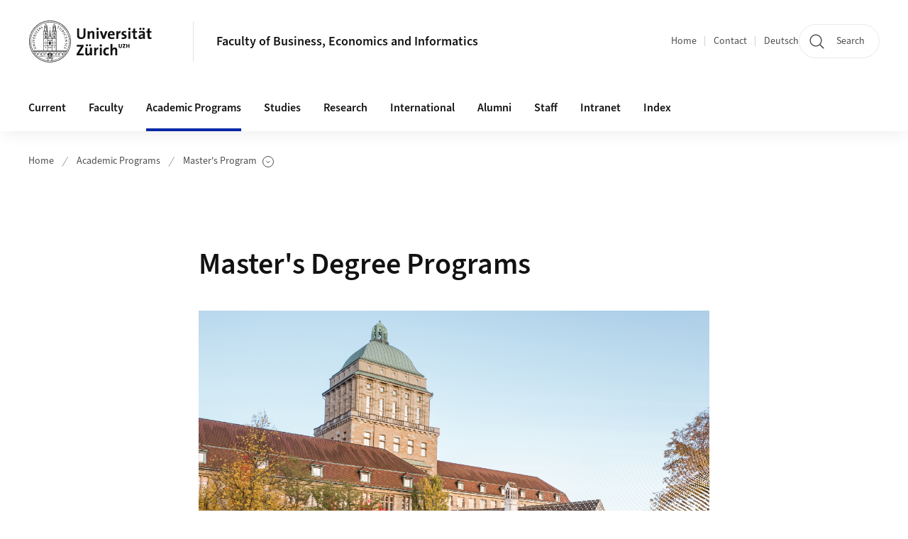

--- FILE ---
content_type: text/html;charset=UTF-8
request_url: https://www.oec.uzh.ch/en/academic-programs/master.html
body_size: 15767
content:


<!DOCTYPE html>
<html lang="en" data-template="st04">
  

    
    
  
 


<head>
    <meta charset="utf-8">
    <meta name="viewport" content="width=device-width, initial-scale=1.0">
    <title>Master&#039;s Degree Programs | Faculty of Business, Economics and Informatics | UZH</title>
    <link rel="stylesheet" href="/.resources/uzh-wcms-frontend/1338/assets/css/main.css">
    <link rel="modulepreload" href="/.resources/uzh-wcms-frontend/1338/assets/js/ui.mjs">
    <link href="https://www.oec.uzh.ch/en/academic-programs/master.html" rel="canonical">
    <link href="https://www.uzh.ch" rel="alternate" hreflang="x-default">
    <link rel="preload" href="/.resources/uzh-wcms-frontend/1338/assets/fonts/WOFF2/SourceSans3-Regular.otf.woff2" as="font" type="font/woff2" crossorigin="anonymous">
    <link rel="preload" href="/.resources/uzh-wcms-frontend/1338/assets/fonts/WOFF2/SourceSans3-Semibold.otf.woff2" as="font" type="font/woff2" crossorigin="anonymous">
   
    <link rel="apple-touch-icon" sizes="180x180" href="/docroot/favicons/apple-touch-icon.png">
    <link rel="icon" type="image/png" sizes="32x32" href="/docroot/favicons/favicon-32x32.png">
    <link rel="icon" type="image/png" sizes="16x16" href="/docroot/favicons/favicon-16x16.png">
    <link rel="manifest" href="/docroot/favicons/site.webmanifest">
    <link rel="shortcut icon" href="/docroot/favicons/favicon.ico">
    <meta name="msapplication-TileColor" content="#ffffff">
    <meta name="msapplication-config" content="/docroot/favicons/browserconfig.xml">
    <meta name="theme-color" content="#ffffff">
  
    <meta property="og:type" content="website">
    <meta property="og:url" content="https://www.oec.uzh.ch/en/academic-programs/master.html">
    <meta property="og:title" content="Master's Degree Programs">
   
      <meta property="og:description" content=""/>
    
    
    <!-- 
    <meta property="twitter:url" content="/pages/layouts/default.html">
    <meta property="twitter:title" content="Default Layout (content area only)">
    <meta property="twitter:description" content="Page description">
    <meta property="twitter:image" content="../../dummy/shareimage_example_1200x630.jpg">
    <meta property="twitter:dnt" content="on">
    -->
    
    
    
 
    
    
    
    
    <style>
.mod-teaser a.facebook, .mod-teaser a.instagram 
{
    width: 21px;
    height: 21px;
    display: inline-block;
    overflow: hidden;
}

.mod-teaser a.facebook
{
    background-image: url(https://www.uzh.ch/dam/jcr:00000000-7c02-9358-ffff-ffffea416301);
background-repeat: no-repeat;
background-size: 100%;
 content: "";
    display: inline-block;
text-decoration:none;
}
.mod-teaser a.instagram
{
    background-image: url(https://www.uzh.ch/dam/jcr:e0c04bf2-6feb-4925-8043-56aa9cf31214);
background-repeat: no-repeat;
background-size: 100%;
    content: "";
    display: inline-block;
text-decoration:none;
margin-left: 6px;
}


</style>

   
      <script type="text/javascript">
  var _paq = _paq || [];
  _paq.push(['setAPIUrl', "https://webstats.uzh.ch/"]);
  _paq.push(['trackPageView']);
  _paq.push(['enableLinkTracking']);
  (function() {
    var u="//webstats.uzh.ch/";
    _paq.push(['setTrackerUrl', u+'piwik.php']);
    _paq.push(['setSiteId', 61]);
    var d=document, g=d.createElement('script'), s=d.getElementsByTagName('script')[0];
    g.type='text/javascript'; g.async=true; g.defer=true; g.src=u+'piwik.js'; s.parentNode.insertBefore(g,s);
  })();
</script> 
  
    <link rel="stylesheet" href="/.resources/uzh-wcms-frontend/webresources/1338/css/main.css">
    <script type="module" src="/.resources/uzh-wcms-frontend/webresources/1338/js/main.js"></script>

    <script src="/docroot/jquery/jquery-3.7.1.min.js"></script>
    <script src="/docroot/jquery/jquery-migrate-3.5.2.min.js"></script>
    
   
     
</head>

  

  <body class="template-st04">
   
    <a id="top"></a>
    <!-- component: SkipLink -->
     <div class="SkipLink__container">
        <!-- component: Link --><a class="Link layout-standalone icon-position-after icon-orientation-down SkipLink js-SkipLink" href="#main-content">Skip navigation<span class="Link--icon">
                <!-- component: Icon --><span class="Icon" data-name="16--link-internal"><svg>
                        <use xlink:href="#16--link-internal"></use>
                    </svg></span><!-- /component: Icon -->
            </span></a><!-- /component: Link -->
     </div>
     <!-- /component: SkipLink -->
 
   







<!-- component: Header -->
<header class="Header js-Header">
    <p class="visuallyhidden" aria-level="1" role="heading">Header</p>
    <div class="Header--top">
        <div class="Header--logo">
               <a class="Logo" href="https://www.uzh.ch/en">
                  <svg width="208" height="92" aria-labelledby="logoTitle">
                      <title id="logoTitle">Logo of the University of Zurich, to homepage</title>
                      <use href="/docroot/logos/uzh_logo_d_pos.svg#uzh_logo"></use>
                  </svg>
               </a>
        </div>
        <div class="Header--mobileButtons">
            <a class="Header--search" href="/en/search.html">
                  <span class="visuallyhidden">Search</span>
                  <!-- component: Icon -->
                  <span class="Icon" data-name="24--search">
                      <svg>
                          <use xlink:href="#24--search">
                          </use>
                      </svg>
                  </span>
                  <!-- /component: Icon -->
            </a>
          
          <button class="Header--burger js-Header--burger" type="button" aria-controls="main-nav" aria-expanded="false">
            <span class="visuallyhidden">Open/Close Navigation</span>
            <span class="Header--burger--open">
                <!-- component: Icon -->
                <span class="Icon" data-name="24--menu">
                    <svg>
                        <use xlink:href="#24--menu">
                        </use>
                    </svg>
                </span>
                <!-- /component: Icon -->
            </span>
            <span class="Header--burger--close">
                <!-- component: Icon -->
                <span class="Icon" data-name="24--close">
                    <svg>
                        <use xlink:href="#24--close">
                        </use>
                    </svg>
                </span>
                <!-- /component: Icon -->
            </span>
          </button>
        </div>
        
      
          <div class="Header--department">
             
              
              <a class="Header--department--link" href="/en.html">Faculty of Business, Economics and Informatics</a> 
          </div>
          
        
    </div>
    <div class="Header--bottom js-Header--bottom">
        <div class="Header--bottom--inner">
<!-- component: MainNav -->
<div class="MainNav js-MainNav" id="main-nav" data-mode="lazy">
    

<div class="MainNav--service js-Header--service">

  

  <!-- component: ServiceNav -->
  <h2 class="visuallyhidden">Quicklinks and available languages</h2>
  <nav class="ServiceNav">
      <ul class="ServiceNav--list">
          <li class="ServiceNav--list--item">
              <a class="ServiceNav--link " href="/en.html">Home</a>
         </li>
         
         
           <li class="ServiceNav--list--item">   
              <a class="ServiceNav--link " href="/en/contact.html">Contact</a>
           </li>
         
            <li class="ServiceNav--list--item">
                <a class="ServiceNav--link" href="/de/academic-programs/master.html">Deutsch</a>
            </li>
     </ul>
  </nav>
  <!-- /component: ServiceNav -->
  
  
 
    <!-- component: SearchTrigger -->
    <a class="SearchTrigger" href="/en/search.html" data-js-search-trigger="">
        <!-- component: Icon -->
        <span class="Icon" data-name="24--search">
            <svg>
                <use xlink:href="#24--search">
                </use>
            </svg>
        </span>
        <!-- /component: Icon -->
        <span class="text">Search</span>
    </a>
    <!-- /component: SearchTrigger -->
</div>       
    <h2 class="visuallyhidden">Main navigation</h2>
    <nav class="MainNav--inner">
        <ul class="MainNav--list js-MainNav--list">
            <!-- Begin: loop through top-level items-->
            
       
             
              <li class="MainNav--list--item js-MainNav--item ">
                  
                  <!-- Button if there are subitems, link if there aren’t-->
                  <button class="MainNav--link js-MainNav--link" type="button" aria-controls="main-nav_overlay_2d2c2c5a-dc96-409c-aeac-e74d231ff3c9" aria-expanded="false"> 
                      Current  
                      <div class="MainNav--icon">
                          <!-- component: Icon -->
                          <span class="Icon" data-name="16--link-arrow-sm-right">
                              <svg>
                                  <use xlink:href="#16--link-arrow-sm-right">
                                  </use>
                              </svg>
                          </span>
                          <!-- /component: Icon -->
                      </div>
                  </button>
                  
                  <div class="MainNav--overlay js-MainNav--overlay" id="main-nav_overlay_uid-0">
                      <div class="MainNav--overlay--scroller">
                          <div class="MainNav--overlay--inner">
                              <!-- Set data-mainnav-index to the level of nesting-->
                              <div class="MainNav--sub js-MainNav--sub" data-mainnav-index="1">
                                  <div class="MainNav--sub--back">
                                      <!-- component: Button -->
                                      <button class="Button js-MainNav--back" type="button">
                                          <span class="Button--inner">Zurück</span>
                                          <span class="Button--icon">
                                              <!-- component: Icon -->
                                              <span class="Icon" data-name="16--link-arrow-sm-right">
                                                  <svg>
                                                      <use xlink:href="#16--link-arrow-sm-right">
                                                      </use>
                                                  </svg>
                                              </span>
                                              <!-- /component: Icon -->
                                          </span>
                                      </button>
                                      <!-- /component: Button -->
                                  </div>
                                  <div class="MainNav--sub--title">
                                      <!-- component: Link -->
                                      <a class="Link layout-standalone size-small" href="/en/current.html">
                                          <span class="visuallyhidden">Current</span>
                                          Current
                                          <span class="Link--icon">
                                              <!-- component: Icon -->
                                              <span class="Icon" data-name="16--link-internal">
                                                  <svg>
                                                      <use xlink:href="#16--link-internal">
                                                      </use>
                                                  </svg>
                                              </span>
                                              <!-- /component: Icon -->
                                          </span>
                                      </a>
                                      <!-- /component: Link -->
                                  </div> 
                                  <ul class="MainNav--sub--list js-MainNav--overflow">
                                  </ul>
                                  <button class="js-MainNav--close FocusOnly">Menü schliessen</button>
                              </div>
                          </div>
                      </div>
                  </div>
              </li>
              
       
             
              <li class="MainNav--list--item js-MainNav--item ">
                  
                  <!-- Button if there are subitems, link if there aren’t-->
                  <button class="MainNav--link js-MainNav--link" type="button" aria-controls="main-nav_overlay_98e09086-cd83-4313-bc7d-29cdcfc16017" aria-expanded="false"> 
                      Faculty  
                      <div class="MainNav--icon">
                          <!-- component: Icon -->
                          <span class="Icon" data-name="16--link-arrow-sm-right">
                              <svg>
                                  <use xlink:href="#16--link-arrow-sm-right">
                                  </use>
                              </svg>
                          </span>
                          <!-- /component: Icon -->
                      </div>
                  </button>
                  
                  <div class="MainNav--overlay js-MainNav--overlay" id="main-nav_overlay_uid-1">
                      <div class="MainNav--overlay--scroller">
                          <div class="MainNav--overlay--inner">
                              <!-- Set data-mainnav-index to the level of nesting-->
                              <div class="MainNav--sub js-MainNav--sub" data-mainnav-index="1">
                                  <div class="MainNav--sub--back">
                                      <!-- component: Button -->
                                      <button class="Button js-MainNav--back" type="button">
                                          <span class="Button--inner">Zurück</span>
                                          <span class="Button--icon">
                                              <!-- component: Icon -->
                                              <span class="Icon" data-name="16--link-arrow-sm-right">
                                                  <svg>
                                                      <use xlink:href="#16--link-arrow-sm-right">
                                                      </use>
                                                  </svg>
                                              </span>
                                              <!-- /component: Icon -->
                                          </span>
                                      </button>
                                      <!-- /component: Button -->
                                  </div>
                                  <div class="MainNav--sub--title">
                                      <!-- component: Link -->
                                      <a class="Link layout-standalone size-small" href="/en/faculty.html">
                                          <span class="visuallyhidden">Faculty</span>
                                          Faculty
                                          <span class="Link--icon">
                                              <!-- component: Icon -->
                                              <span class="Icon" data-name="16--link-internal">
                                                  <svg>
                                                      <use xlink:href="#16--link-internal">
                                                      </use>
                                                  </svg>
                                              </span>
                                              <!-- /component: Icon -->
                                          </span>
                                      </a>
                                      <!-- /component: Link -->
                                  </div> 
                                  <ul class="MainNav--sub--list js-MainNav--overflow">
                                  </ul>
                                  <button class="js-MainNav--close FocusOnly">Menü schliessen</button>
                              </div>
                          </div>
                      </div>
                  </div>
              </li>
              
       
             
              <li class="MainNav--list--item js-MainNav--item is-active">
                  
                  <!-- Button if there are subitems, link if there aren’t-->
                  <button class="MainNav--link js-MainNav--link" type="button" aria-controls="main-nav_overlay_4cfe663e-505c-4efa-8fbb-8184518933d3" aria-expanded="false"> 
                      Academic Programs  
                      <div class="MainNav--icon">
                          <!-- component: Icon -->
                          <span class="Icon" data-name="16--link-arrow-sm-right">
                              <svg>
                                  <use xlink:href="#16--link-arrow-sm-right">
                                  </use>
                              </svg>
                          </span>
                          <!-- /component: Icon -->
                      </div>
                  </button>
                  
                  <div class="MainNav--overlay js-MainNav--overlay" id="main-nav_overlay_uid-2">
                      <div class="MainNav--overlay--scroller">
                          <div class="MainNav--overlay--inner">
                              <!-- Set data-mainnav-index to the level of nesting-->
                              <div class="MainNav--sub js-MainNav--sub" data-mainnav-index="1">
                                  <div class="MainNav--sub--back">
                                      <!-- component: Button -->
                                      <button class="Button js-MainNav--back" type="button">
                                          <span class="Button--inner">Zurück</span>
                                          <span class="Button--icon">
                                              <!-- component: Icon -->
                                              <span class="Icon" data-name="16--link-arrow-sm-right">
                                                  <svg>
                                                      <use xlink:href="#16--link-arrow-sm-right">
                                                      </use>
                                                  </svg>
                                              </span>
                                              <!-- /component: Icon -->
                                          </span>
                                      </button>
                                      <!-- /component: Button -->
                                  </div>
                                  <div class="MainNav--sub--title">
                                      <!-- component: Link -->
                                      <a class="Link layout-standalone size-small" href="/en/academic-programs.html">
                                          <span class="visuallyhidden">Academic Programs</span>
                                          Academic Programs
                                          <span class="Link--icon">
                                              <!-- component: Icon -->
                                              <span class="Icon" data-name="16--link-internal">
                                                  <svg>
                                                      <use xlink:href="#16--link-internal">
                                                      </use>
                                                  </svg>
                                              </span>
                                              <!-- /component: Icon -->
                                          </span>
                                      </a>
                                      <!-- /component: Link -->
                                  </div> 
                                  <ul class="MainNav--sub--list js-MainNav--overflow">
                                  </ul>
                                  <button class="js-MainNav--close FocusOnly">Menü schliessen</button>
                              </div>
                          </div>
                      </div>
                  </div>
              </li>
              
       
             
              <li class="MainNav--list--item js-MainNav--item ">
                  
                  <!-- Button if there are subitems, link if there aren’t-->
                  <button class="MainNav--link js-MainNav--link" type="button" aria-controls="main-nav_overlay_c9962bf8-a72f-4960-952e-cd0e31eddfc2" aria-expanded="false"> 
                      Studies  
                      <div class="MainNav--icon">
                          <!-- component: Icon -->
                          <span class="Icon" data-name="16--link-arrow-sm-right">
                              <svg>
                                  <use xlink:href="#16--link-arrow-sm-right">
                                  </use>
                              </svg>
                          </span>
                          <!-- /component: Icon -->
                      </div>
                  </button>
                  
                  <div class="MainNav--overlay js-MainNav--overlay" id="main-nav_overlay_uid-3">
                      <div class="MainNav--overlay--scroller">
                          <div class="MainNav--overlay--inner">
                              <!-- Set data-mainnav-index to the level of nesting-->
                              <div class="MainNav--sub js-MainNav--sub" data-mainnav-index="1">
                                  <div class="MainNav--sub--back">
                                      <!-- component: Button -->
                                      <button class="Button js-MainNav--back" type="button">
                                          <span class="Button--inner">Zurück</span>
                                          <span class="Button--icon">
                                              <!-- component: Icon -->
                                              <span class="Icon" data-name="16--link-arrow-sm-right">
                                                  <svg>
                                                      <use xlink:href="#16--link-arrow-sm-right">
                                                      </use>
                                                  </svg>
                                              </span>
                                              <!-- /component: Icon -->
                                          </span>
                                      </button>
                                      <!-- /component: Button -->
                                  </div>
                                  <div class="MainNav--sub--title">
                                      <!-- component: Link -->
                                      <a class="Link layout-standalone size-small" href="/en/studies.html">
                                          <span class="visuallyhidden">Studies</span>
                                          Studies
                                          <span class="Link--icon">
                                              <!-- component: Icon -->
                                              <span class="Icon" data-name="16--link-internal">
                                                  <svg>
                                                      <use xlink:href="#16--link-internal">
                                                      </use>
                                                  </svg>
                                              </span>
                                              <!-- /component: Icon -->
                                          </span>
                                      </a>
                                      <!-- /component: Link -->
                                  </div> 
                                  <ul class="MainNav--sub--list js-MainNav--overflow">
                                  </ul>
                                  <button class="js-MainNav--close FocusOnly">Menü schliessen</button>
                              </div>
                          </div>
                      </div>
                  </div>
              </li>
              
       
             
              <li class="MainNav--list--item js-MainNav--item ">
                  
                  <!-- Button if there are subitems, link if there aren’t-->
                  <button class="MainNav--link js-MainNav--link" type="button" aria-controls="main-nav_overlay_8ebaec24-14c5-4a0d-818a-e45d5278db36" aria-expanded="false"> 
                      Research  
                      <div class="MainNav--icon">
                          <!-- component: Icon -->
                          <span class="Icon" data-name="16--link-arrow-sm-right">
                              <svg>
                                  <use xlink:href="#16--link-arrow-sm-right">
                                  </use>
                              </svg>
                          </span>
                          <!-- /component: Icon -->
                      </div>
                  </button>
                  
                  <div class="MainNav--overlay js-MainNav--overlay" id="main-nav_overlay_uid-4">
                      <div class="MainNav--overlay--scroller">
                          <div class="MainNav--overlay--inner">
                              <!-- Set data-mainnav-index to the level of nesting-->
                              <div class="MainNav--sub js-MainNav--sub" data-mainnav-index="1">
                                  <div class="MainNav--sub--back">
                                      <!-- component: Button -->
                                      <button class="Button js-MainNav--back" type="button">
                                          <span class="Button--inner">Zurück</span>
                                          <span class="Button--icon">
                                              <!-- component: Icon -->
                                              <span class="Icon" data-name="16--link-arrow-sm-right">
                                                  <svg>
                                                      <use xlink:href="#16--link-arrow-sm-right">
                                                      </use>
                                                  </svg>
                                              </span>
                                              <!-- /component: Icon -->
                                          </span>
                                      </button>
                                      <!-- /component: Button -->
                                  </div>
                                  <div class="MainNav--sub--title">
                                      <!-- component: Link -->
                                      <a class="Link layout-standalone size-small" href="/en/research.html">
                                          <span class="visuallyhidden">Research</span>
                                          Research
                                          <span class="Link--icon">
                                              <!-- component: Icon -->
                                              <span class="Icon" data-name="16--link-internal">
                                                  <svg>
                                                      <use xlink:href="#16--link-internal">
                                                      </use>
                                                  </svg>
                                              </span>
                                              <!-- /component: Icon -->
                                          </span>
                                      </a>
                                      <!-- /component: Link -->
                                  </div> 
                                  <ul class="MainNav--sub--list js-MainNav--overflow">
                                  </ul>
                                  <button class="js-MainNav--close FocusOnly">Menü schliessen</button>
                              </div>
                          </div>
                      </div>
                  </div>
              </li>
              
       
             
              <li class="MainNav--list--item js-MainNav--item ">
                  
                  <!-- Button if there are subitems, link if there aren’t-->
                  <button class="MainNav--link js-MainNav--link" type="button" aria-controls="main-nav_overlay_eeb95474-d48c-4c47-b612-0e85d60c964c" aria-expanded="false"> 
                      International  
                      <div class="MainNav--icon">
                          <!-- component: Icon -->
                          <span class="Icon" data-name="16--link-arrow-sm-right">
                              <svg>
                                  <use xlink:href="#16--link-arrow-sm-right">
                                  </use>
                              </svg>
                          </span>
                          <!-- /component: Icon -->
                      </div>
                  </button>
                  
                  <div class="MainNav--overlay js-MainNav--overlay" id="main-nav_overlay_uid-5">
                      <div class="MainNav--overlay--scroller">
                          <div class="MainNav--overlay--inner">
                              <!-- Set data-mainnav-index to the level of nesting-->
                              <div class="MainNav--sub js-MainNav--sub" data-mainnav-index="1">
                                  <div class="MainNav--sub--back">
                                      <!-- component: Button -->
                                      <button class="Button js-MainNav--back" type="button">
                                          <span class="Button--inner">Zurück</span>
                                          <span class="Button--icon">
                                              <!-- component: Icon -->
                                              <span class="Icon" data-name="16--link-arrow-sm-right">
                                                  <svg>
                                                      <use xlink:href="#16--link-arrow-sm-right">
                                                      </use>
                                                  </svg>
                                              </span>
                                              <!-- /component: Icon -->
                                          </span>
                                      </button>
                                      <!-- /component: Button -->
                                  </div>
                                  <div class="MainNav--sub--title">
                                      <!-- component: Link -->
                                      <a class="Link layout-standalone size-small" href="/en/international.html">
                                          <span class="visuallyhidden">International</span>
                                          International
                                          <span class="Link--icon">
                                              <!-- component: Icon -->
                                              <span class="Icon" data-name="16--link-internal">
                                                  <svg>
                                                      <use xlink:href="#16--link-internal">
                                                      </use>
                                                  </svg>
                                              </span>
                                              <!-- /component: Icon -->
                                          </span>
                                      </a>
                                      <!-- /component: Link -->
                                  </div> 
                                  <ul class="MainNav--sub--list js-MainNav--overflow">
                                  </ul>
                                  <button class="js-MainNav--close FocusOnly">Menü schliessen</button>
                              </div>
                          </div>
                      </div>
                  </div>
              </li>
              
       
             
              <li class="MainNav--list--item js-MainNav--item ">
                  
                  <!-- Button if there are subitems, link if there aren’t-->
                  <button class="MainNav--link js-MainNav--link" type="button" aria-controls="main-nav_overlay_2178a75d-9ef2-4d8a-9455-c74f0c2a0257" aria-expanded="false"> 
                      Alumni  
                      <div class="MainNav--icon">
                          <!-- component: Icon -->
                          <span class="Icon" data-name="16--link-arrow-sm-right">
                              <svg>
                                  <use xlink:href="#16--link-arrow-sm-right">
                                  </use>
                              </svg>
                          </span>
                          <!-- /component: Icon -->
                      </div>
                  </button>
                  
                  <div class="MainNav--overlay js-MainNav--overlay" id="main-nav_overlay_uid-6">
                      <div class="MainNav--overlay--scroller">
                          <div class="MainNav--overlay--inner">
                              <!-- Set data-mainnav-index to the level of nesting-->
                              <div class="MainNav--sub js-MainNav--sub" data-mainnav-index="1">
                                  <div class="MainNav--sub--back">
                                      <!-- component: Button -->
                                      <button class="Button js-MainNav--back" type="button">
                                          <span class="Button--inner">Zurück</span>
                                          <span class="Button--icon">
                                              <!-- component: Icon -->
                                              <span class="Icon" data-name="16--link-arrow-sm-right">
                                                  <svg>
                                                      <use xlink:href="#16--link-arrow-sm-right">
                                                      </use>
                                                  </svg>
                                              </span>
                                              <!-- /component: Icon -->
                                          </span>
                                      </button>
                                      <!-- /component: Button -->
                                  </div>
                                  <div class="MainNav--sub--title">
                                      <!-- component: Link -->
                                      <a class="Link layout-standalone size-small" href="/en/alumni.html">
                                          <span class="visuallyhidden">Alumni</span>
                                          Alumni
                                          <span class="Link--icon">
                                              <!-- component: Icon -->
                                              <span class="Icon" data-name="16--link-internal">
                                                  <svg>
                                                      <use xlink:href="#16--link-internal">
                                                      </use>
                                                  </svg>
                                              </span>
                                              <!-- /component: Icon -->
                                          </span>
                                      </a>
                                      <!-- /component: Link -->
                                  </div> 
                                  <ul class="MainNav--sub--list js-MainNav--overflow">
                                  </ul>
                                  <button class="js-MainNav--close FocusOnly">Menü schliessen</button>
                              </div>
                          </div>
                      </div>
                  </div>
              </li>
              
       
             
              <li class="MainNav--list--item js-MainNav--item ">
                  
                  <!-- Button if there are subitems, link if there aren’t-->
                  <button class="MainNav--link js-MainNav--link" type="button" aria-controls="main-nav_overlay_4ec09997-e360-4162-b02a-3d5b2928b2a5" aria-expanded="false"> 
                      Staff  
                      <div class="MainNav--icon">
                          <!-- component: Icon -->
                          <span class="Icon" data-name="16--link-arrow-sm-right">
                              <svg>
                                  <use xlink:href="#16--link-arrow-sm-right">
                                  </use>
                              </svg>
                          </span>
                          <!-- /component: Icon -->
                      </div>
                  </button>
                  
                  <div class="MainNav--overlay js-MainNav--overlay" id="main-nav_overlay_uid-7">
                      <div class="MainNav--overlay--scroller">
                          <div class="MainNav--overlay--inner">
                              <!-- Set data-mainnav-index to the level of nesting-->
                              <div class="MainNav--sub js-MainNav--sub" data-mainnav-index="1">
                                  <div class="MainNav--sub--back">
                                      <!-- component: Button -->
                                      <button class="Button js-MainNav--back" type="button">
                                          <span class="Button--inner">Zurück</span>
                                          <span class="Button--icon">
                                              <!-- component: Icon -->
                                              <span class="Icon" data-name="16--link-arrow-sm-right">
                                                  <svg>
                                                      <use xlink:href="#16--link-arrow-sm-right">
                                                      </use>
                                                  </svg>
                                              </span>
                                              <!-- /component: Icon -->
                                          </span>
                                      </button>
                                      <!-- /component: Button -->
                                  </div>
                                  <div class="MainNav--sub--title">
                                      <!-- component: Link -->
                                      <a class="Link layout-standalone size-small" href="/en/staff.html">
                                          <span class="visuallyhidden">Staff</span>
                                          Staff
                                          <span class="Link--icon">
                                              <!-- component: Icon -->
                                              <span class="Icon" data-name="16--link-internal">
                                                  <svg>
                                                      <use xlink:href="#16--link-internal">
                                                      </use>
                                                  </svg>
                                              </span>
                                              <!-- /component: Icon -->
                                          </span>
                                      </a>
                                      <!-- /component: Link -->
                                  </div> 
                                  <ul class="MainNav--sub--list js-MainNav--overflow">
                                  </ul>
                                  <button class="js-MainNav--close FocusOnly">Menü schliessen</button>
                              </div>
                          </div>
                      </div>
                  </div>
              </li>
              
       
             
              <li class="MainNav--list--item js-MainNav--item ">
                  
                  <!-- Button if there are subitems, link if there aren’t-->
                  <button class="MainNav--link js-MainNav--link" type="button" aria-controls="main-nav_overlay_330be338-dbed-4fcc-8075-b830b4702770" aria-expanded="false"> 
                      Intranet  
                      <div class="MainNav--icon">
                          <!-- component: Icon -->
                          <span class="Icon" data-name="16--link-arrow-sm-right">
                              <svg>
                                  <use xlink:href="#16--link-arrow-sm-right">
                                  </use>
                              </svg>
                          </span>
                          <!-- /component: Icon -->
                      </div>
                  </button>
                  
                  <div class="MainNav--overlay js-MainNav--overlay" id="main-nav_overlay_uid-8">
                      <div class="MainNav--overlay--scroller">
                          <div class="MainNav--overlay--inner">
                              <!-- Set data-mainnav-index to the level of nesting-->
                              <div class="MainNav--sub js-MainNav--sub" data-mainnav-index="1">
                                  <div class="MainNav--sub--back">
                                      <!-- component: Button -->
                                      <button class="Button js-MainNav--back" type="button">
                                          <span class="Button--inner">Zurück</span>
                                          <span class="Button--icon">
                                              <!-- component: Icon -->
                                              <span class="Icon" data-name="16--link-arrow-sm-right">
                                                  <svg>
                                                      <use xlink:href="#16--link-arrow-sm-right">
                                                      </use>
                                                  </svg>
                                              </span>
                                              <!-- /component: Icon -->
                                          </span>
                                      </button>
                                      <!-- /component: Button -->
                                  </div>
                                  <div class="MainNav--sub--title">
                                      <!-- component: Link -->
                                      <a class="Link layout-standalone size-small" href="/en/intranet.html">
                                          <span class="visuallyhidden">Intranet</span>
                                          Intranet
                                          <span class="Link--icon">
                                              <!-- component: Icon -->
                                              <span class="Icon" data-name="16--link-internal">
                                                  <svg>
                                                      <use xlink:href="#16--link-internal">
                                                      </use>
                                                  </svg>
                                              </span>
                                              <!-- /component: Icon -->
                                          </span>
                                      </a>
                                      <!-- /component: Link -->
                                  </div> 
                                  <ul class="MainNav--sub--list js-MainNav--overflow">
                                  </ul>
                                  <button class="js-MainNav--close FocusOnly">Menü schliessen</button>
                              </div>
                          </div>
                      </div>
                  </div>
              </li>
              
       
             
              <li class="MainNav--list--item js-MainNav--item ">
                  
                      <a class="MainNav--link" href="/en/glossary.html">Index</a>
                  
                  
                  <div class="MainNav--overlay js-MainNav--overlay" id="main-nav_overlay_uid-9">
                      <div class="MainNav--overlay--scroller">
                          <div class="MainNav--overlay--inner">
                              <!-- Set data-mainnav-index to the level of nesting-->
                              <div class="MainNav--sub js-MainNav--sub" data-mainnav-index="1">
                                  <div class="MainNav--sub--back">
                                      <!-- component: Button -->
                                      <button class="Button js-MainNav--back" type="button">
                                          <span class="Button--inner">Zurück</span>
                                          <span class="Button--icon">
                                              <!-- component: Icon -->
                                              <span class="Icon" data-name="16--link-arrow-sm-right">
                                                  <svg>
                                                      <use xlink:href="#16--link-arrow-sm-right">
                                                      </use>
                                                  </svg>
                                              </span>
                                              <!-- /component: Icon -->
                                          </span>
                                      </button>
                                      <!-- /component: Button -->
                                  </div>
                                  <div class="MainNav--sub--title">
                                      <!-- component: Link -->
                                      <a class="Link layout-standalone size-small" href="/en/glossary.html">
                                          <span class="visuallyhidden">Index</span>
                                          Index
                                          <span class="Link--icon">
                                              <!-- component: Icon -->
                                              <span class="Icon" data-name="16--link-internal">
                                                  <svg>
                                                      <use xlink:href="#16--link-internal">
                                                      </use>
                                                  </svg>
                                              </span>
                                              <!-- /component: Icon -->
                                          </span>
                                      </a>
                                      <!-- /component: Link -->
                                  </div> 
                                  <ul class="MainNav--sub--list js-MainNav--overflow">
                                  </ul>
                                  <button class="js-MainNav--close FocusOnly">Menü schliessen</button>
                              </div>
                          </div>
                      </div>
                  </div>
              </li>
              
              
        </ul>
        <!-- Begin: empty container for items that don't fit viewport-->
        <!-- Must always be there, items are added via JS-->
        <ul class="MainNav--list more js-MainNav--more">
            <li class="MainNav--list--item js-MainNav--item more">
                <button class="MainNav--link js-MainNav--link" aria-controls="main-nav_overlay_uid-4" aria-expanded="false" type="button">
                    More
                    <div class="MainNav--icon">
                        <!-- component: Icon -->
                        <span class="Icon" data-name="16--menu">
                            <svg>
                                <use xlink:href="#16--menu">
                                </use>
                            </svg>
                        </span>
                        <!-- /component: Icon -->
                    </div>
                </button>
                <div class="MainNav--overlay js-MainNav--overlay" id="main-nav_overlay_uid-4">
                    <div class="MainNav--overlay--scroller">
                        <div class="MainNav--overlay--inner">
                            <!-- data-mainnav-index must be 0 within this placeholder container-->
                            <div class="MainNav--sub js-MainNav--sub" data-mainnav-index="0">
                                <ul class="MainNav--sub--list js-MainNav--overflow">
                                </ul>
                                <button class="js-MainNav--close FocusOnly">Menü schliessen</button>
                            </div>
                        </div>
                    </div>
                </div>
            </li>
            <!-- End: empty container for items that don't fit viewport-->
        </ul>
    </nav>
</div>
<!-- /component: MainNav -->        </div>
    </div>
</header>
<!-- /component: Header -->
    
   
     

 <main id="main-content">
 
 
             

 
  <!-- component: Breadcrumb -->
  <nav class="Breadcrumb js-Breadcrumb">
      <ol class="Breadcrumb--list js-Breadcrumb--list" data-js-scroll-style="{&quot;horizontal&quot;:true}" aria-label="Breadcrumb">
   
             
                
                 <li class="Breadcrumb--list--item">
                   <a class="Breadcrumb--link" href="/en.html">Home</a>
                   <!-- component: Icon -->
                   <span class="Icon" data-name="16--breadcrumb-separator">
                     <svg>
                       <use xlink:href="#16--breadcrumb-separator">
                       </use>
                     </svg>
                   </span>
                   <!-- /component: Icon -->
                 </li>
                
             
                
                 <li class="Breadcrumb--list--item">
                   <a class="Breadcrumb--link" href="/en/academic-programs.html">Academic Programs</a>
                   <!-- component: Icon -->
                   <span class="Icon" data-name="16--breadcrumb-separator">
                     <svg>
                       <use xlink:href="#16--breadcrumb-separator">
                       </use>
                     </svg>
                   </span>
                   <!-- /component: Icon -->
                 </li>
             
                
        
              <li class="Breadcrumb--list--item">
              
                
                  <!-- start: current page with list of child pages-->
                  <button class="Breadcrumb--btn js-Breadcrumb--btn" type="button" aria-controls="breadcrumb_flyout-1" aria-expanded="false" aria-current="page">
                    Master&#039;s Program
                    <span class="visuallyhidden">Show Subpages</span>
                    <!-- component: Icon -->
                    <span class="Icon" data-name="16--breadcrumb-arrow">
                        <svg>
                            <use xlink:href="#16--breadcrumb-arrow">
                            </use>
                        </svg>
                    </span>
                    <!-- /component: Icon -->
                  </button>
                  
                   <div class="Breadcrumb--flyout js-Breadcrumb--flyout" id="breadcrumb_flyout-1">
                    <div class="Breadcrumb--flyout--inner">
                        <ul class="Breadcrumb--flyout--list"> 
                           
                              <li class="Breadcrumb--flyout--item">
                                  <a class="Breadcrumb--flyout--link" href="/en/academic-programs/master/oec.html">Business and Economics</a>
                              </li>
                           
                              <li class="Breadcrumb--flyout--item">
                                  <a class="Breadcrumb--flyout--link" href="/en/academic-programs/master/it.html">Informatics</a>
                              </li>
                           
                              <li class="Breadcrumb--flyout--item">
                                  <a class="Breadcrumb--flyout--link" href="/en/academic-programs/master/msfinance.html">MSc in Quantitative Finance</a>
                              </li>
                           
                              <li class="Breadcrumb--flyout--item">
                                  <a class="Breadcrumb--flyout--link" href="/en/academic-programs/master/minor-other-faculties.html">Minors offered by other faculties</a>
                              </li>
                           
                              <li class="Breadcrumb--flyout--item">
                                  <a class="Breadcrumb--flyout--link" href="/en/academic-programs/master/minor-students-other-faculties.html">Minors offered to students from other faculties</a>
                              </li>
                        </ul>
                        <button class="js-Breadcrumb--close FocusOnly">Unterseiten-Menü schliessen</button>
                    </div>
                </div>
                <!-- end: current page with list of child pages-->
          </li>
         
      </ol>
  </nav>
  <!-- /component: Breadcrumb -->

  <section class="Intro">
      <div class="Intro--inner">
      
      
          <div class="Intro--content">
          </div>
          
          <div class="Intro--top">
                  <h1 class="Intro--title richtext">Master's Degree Programs</h1>
              
          </div>
          
  
  
  
              <div class="Intro--image">
  
  
      
  
      
     
          <div class="Image" style="--image_width:840;--image_height: 473;">
            <div class="Image--wrapper">
              <img src="/dam/jcr:79c46678-1980-4aa7-b765-94d1c61dbf04/Master.png" alt="" title="" class="Image--img"/>
            </div>
          </div>
      
 
  
              </div>
  
  
      </div>
  </section>
<section class="ContentArea">
   




<!-- component: TextImage -->
<div class="TextImage">
    
    
    <div class="TextImage--inner">
     
      <div class="TextImage--content richtext">
         <p><strong>The Master&#39;s program at the Faculty of Business, Economics and Informatics provides an advanced academic education and allows you to build your own profile. A Master&#39;s degree qualifies you for demanding jobs anywhere in the world. It offers the opportunity to start a professional career or, for suitable candidates, to continue their academic career in a Doctoral program.</strong></p>

<p>Admission to the Master&#39;s program generally requires a Bachelor&#39;s degree in the fields of business and economics or informatics from a university or an equivalent degree. The Faculty may make the Master&#39;s degree dependent on demonstration of additional knowledge and skills that must be acquired prior to or during the Master&#39;s program.</p>

<p>With the exception of Business Administration, all specializations at the Master&#39;s level are taught in English.</p>
 
      </div>
     
   </div>
</div>
<!-- /component: TextImage -->





<!-- component: TextImage -->
<div class="TextImage">
      <h2 class="TextImage--title  richtext" id="Shaping_a_clear_profile_thanks_to_major_and_minor_programs">Shaping a clear profile thanks to major and minor programs</h2>
    
    
    <div class="TextImage--inner">
     
      <div class="TextImage--content richtext">
         <p>The Master&#39;s program at our Faculty is divided into a major and a minor program, which you can choose according to your strengths and interests. Regardless of the specialization you choose, a total of 120 ECTS credits must be completed.</p>

<p>At Master&#39;s level, a minor program will give you the chance to hone your knowledge of a particular specialization and add a highlight to your CV.</p>
 
      </div>
     
   </div>
</div>
<!-- /component: TextImage -->





<!-- component: TextImage -->
<div class="TextImage">
      <h2 class="TextImage--title  richtext" id="OVERVIEW_MASTER'S_DEGREE_PROGRAMS">OVERVIEW MASTER'S DEGREE PROGRAMS</h2>
    
    
    <div class="TextImage--inner">
     
      <div class="TextImage--content richtext">
          
      </div>
     
   </div>
</div>
<!-- /component: TextImage -->




        

   
     
       
      


<!-- component: TextImage -->
<div class="TextImage">
      <h2 class="TextImage--title toggle richtext" id="Major_study_programs_(90_ECTS_credits)">Major study programs (90 ECTS credits)</h2>
    
    
    <div class="TextImage--inner">
     
      <div class="TextImage--content richtext">
         <p><a href="/en/academic-programs/master/it/ai.html">Artificial Intelligence</a>&nbsp;<br> <a href="/en/academic-programs/master/oec/bf.html">Banking and Finance</a>&nbsp;<br> <a href="/en/academic-programs/master/oec/business.html">Business Administration</a>&nbsp;<br> <a href="/en/academic-programs/master/it/ds.html">Data Science</a>&nbsp;<br> <a href="/en/academic-programs/master/oec/econ.html">Economics</a>&nbsp;<br> <a href="/en/academic-programs/master/it/is.html">Information Systems</a>&nbsp;<br> <a href="/en/academic-programs/master/oec/me.html">Management and Economics</a>&nbsp;<br> <a href="/en/academic-programs/master/msfinance.html">Quantitative Finance*</a><br> <a href="/en/academic-programs/master/it/poc.html">People-Oriented Computing</a>&nbsp;<br> <a href="/en/academic-programs/master/it/sosy.html">Software Systems</a></p>
<p>*Mono study program</p> 
      </div>
     
   </div>
</div>
<!-- /component: TextImage -->




        

   
     
       
      


<!-- component: TextImage -->
<div class="TextImage">
      <h2 class="TextImage--title toggle richtext" id="Minor_study_programs_(30_ECTS_credits)">Minor study programs (30 ECTS credits)</h2>
    
    
    <div class="TextImage--inner">
     
      <div class="TextImage--content richtext">
         <p><a href="/en/academic-programs/master/oec/business/accounting-finance.html">Accounting and Finance</a>&nbsp;<br> <a href="/en/academic-programs/master/oec/bf/banking.html">Banking</a>&nbsp;<br> <a href="/en/academic-programs/master/oec/bf.html">Banking and Finance</a>&nbsp;<br> <a href="/en/academic-programs/master/oec/econ/behavioral-economics.html">Behavioral Economics</a>&nbsp;<br> <a href="/en/academic-programs/master/oec/business.html">Business Administration</a>&nbsp;<br> <a href="/en/academic-programs/master/oec/bf/corporate-finance.html">Corporate Finance</a>&nbsp;<br> <a href="/en/academic-programs/master/it/ds.html">Data Science</a>&nbsp;<br> <a href="/en/academic-programs/master/oec/econ/economic-policy.html">Development and Economic Policy</a>&nbsp;<br> <a href="/en/academic-programs/master/oec/econ.html">Economics</a>&nbsp;<br> <a href="/en/academic-programs/master/oec/bf/financial-economics.html">Financial Economics</a>&nbsp;<br> <a href="/en/academic-programs/master/it/informatics.html">Informatics</a>&nbsp;<br> <a href="/en/academic-programs/master/it/is.html">Information Systems</a>&nbsp;<br> <a href="/en/academic-programs/master/oec/business/managing-education.html">Managing Education</a>&nbsp;<br> <a href="/en/academic-programs/master/oec/business/marketing.html">Marketing</a>&nbsp;<br> <a href="/en/academic-programs/master/it/poc.html">People-Oriented Computing</a>&nbsp;<br> <a href="/en/academic-programs/master/oec/business/sports-management.html">Sports Management</a>&nbsp;<br> <a href="/en/academic-programs/master/oec/bf/sustainable-finance.html">Sustainable Finance</a>&nbsp;<br> <a href="/en/academic-programs/master/oec/bf/quantitative-finance.html">Quantitative Finance</a></p> 
      </div>
     
   </div>
</div>
<!-- /component: TextImage -->




        

   
     
       
      


<!-- component: TextImage -->
<div class="TextImage">
      <h2 class="TextImage--title toggle richtext" id="Minor_study_programs_for_students_from_other_faculties_and_universities_(30_ECTS_credits)">Minor study programs for students from other faculties and universities (30 ECTS credits)</h2>
    
    
    <div class="TextImage--inner">
     
      <div class="TextImage--content richtext">
         <p><a href="/en/academic-programs/master/oec/bf.html">Banking and Finance</a>&nbsp;&nbsp;<br> <a href="/en/academic-programs/master/oec/business.html">Business Administration</a>&nbsp;<br> <a href="/en/academic-programs/master/it/ds.html">Data Science</a>&nbsp;<br> <a href="/en/academic-programs/master/oec/econ.html">Economics</a>&nbsp;<br> <a href="/en/academic-programs/master/it/informatics.html">Informatics</a>&nbsp;</p> 
      </div>
     
   </div>
</div>
<!-- /component: TextImage -->
  
 </section>  <!-- component: RelatedArea -->
  <section class="RelatedArea">
    <div class="MasonryGridWrapper">
      <h2 class="visuallyhidden">Additional Information</h2>
      <div class="MasonryGrid js-MasonryGrid">
         <div class="MasonryGrid--item js-MasonryGrid--item">

<!-- component: Teaser -->
<div class="Teaser">
    <div class="Teaser--inner">
        <div class="Teaser--header">

             
            
            
            
             <h3 class="Teaser--title">How to proceed?</h3>
            
            
            
        </div>
        
        


        
           
        
        
        
        <div class="Teaser--body">
            <div class="Teaser--text richtext"><p>You plan to pursue a Master's program at our Faculty. Information on the next steps you need to take is available here.</p>
<p><strong>Application and admission: </strong>For assuming studies at our Faculty, you first need to apply to the University of Zurich.<br> <a href="http://www.uzh.ch/en/studies/application.html" target="_blank">Application and admission</a></p>
<p><strong>Admission based on academic background:</strong> If you have a Bachelor's degree from another higher education institution, get informed about the categorization process.<br> <a href="/en/studies/admission/master.html">Admission to the Master's program</a></p>
<p><strong>Changing program: </strong>Being a student at our Faculty, you have come to the conclusion that another study program might fit your interests even better.<br> <a href="/en/studies/enrollment/change.html">Changing program</a></p>
<p><strong>Regulations: </strong>You will find everything you need to know about your studies in the regulations.<br> <a href="/en/studies/regulations.html">Regulations</a></p>
<p><strong>Questions on your program of studies: </strong>You are pursuing studies at our Faculty and have specific questions? Our <a href="/en/studies/student-life/advising.html">academic advisors</a> or the <a href="/en/staff/team.html">Dean's Office</a> are ready to help you.</p></div>
<ul class="Teaser--linkList">
    </ul>        </div>
    </div>
</div>         </div>
      </div>
    </div>
  </section>




  
  
  <section class="SectionNavigation">
      <h2 class="visuallyhidden">Quicklinks and available languages</h2>
      <div class="SectionNavigation--card">
          <nav class="SectionNavigation--breadcrumb">
              <!-- Set class "truncated" here if the current page ist nested deeper than two levels in the page tree.-->
              <ol class="SectionNavigation--breadcrumb--list " aria-label="Breadcrumb">
                  <li class="SectionNavigation--breadcrumb--item">
                      <!-- component: Icon -->
                      <span class="Icon" data-name="16--breadcrumb-separator">
                      <svg>
                          <use xlink:href="#16--breadcrumb-separator">
                          </use>
                      </svg>
                  </span>
                      <!-- /component: Icon -->
                      <a class="SectionNavigation--breadcrumb--link"
                         href="/en.html">Faculty of Business, Economics and Informatics</a>
                  </li>
                  
                 <li class="SectionNavigation--breadcrumb--item">
                      <!-- component: Icon -->
                      <span class="Icon" data-name="16--breadcrumb-separator">
                      <svg>
                          <use xlink:href="#16--breadcrumb-separator">
                          </use>
                      </svg>
                  </span>
                      <!-- /component: Icon -->
                      <a class="SectionNavigation--breadcrumb--link"
                         href="/en/academic-programs.html">Academic Programs</a>
                  </li>
              </ol>
          </nav>
          <h3 class="SectionNavigation--title">
              <span class="visuallyhidden">Subpages of </span> Master&#039;s Program
          </h3>
          <ul class="SectionNavigation--linkList">
                      <li>
                          <!-- component: Link -->
                          <a class="SectionNavigation--link" href="/en/academic-programs/master/oec.html">Business and Economics
                               <span class="SectionNavigation--linkIcon">
                                  <!-- component: Icon -->
                                  <span class="Icon" data-name="16--link-arrow-sm-right">
                                      <svg>
                                          <use xlink:href="#16--link-arrow-sm-right">
                                          </use>
                                      </svg>
                                  </span>
                                  <!-- /component: Icon -->
                              </span>
                          
                          </a>
                          <!-- /component: Link -->
                      </li>
                      <li>
                          <!-- component: Link -->
                          <a class="SectionNavigation--link" href="/en/academic-programs/master/it.html">Informatics
                               <span class="SectionNavigation--linkIcon">
                                  <!-- component: Icon -->
                                  <span class="Icon" data-name="16--link-arrow-sm-right">
                                      <svg>
                                          <use xlink:href="#16--link-arrow-sm-right">
                                          </use>
                                      </svg>
                                  </span>
                                  <!-- /component: Icon -->
                              </span>
                          
                          </a>
                          <!-- /component: Link -->
                      </li>
                      <li>
                          <!-- component: Link -->
                          <a class="SectionNavigation--link" href="/en/academic-programs/master/msfinance.html">MSc in Quantitative Finance
                               <span class="SectionNavigation--linkIcon">
                                  <!-- component: Icon -->
                                  <span class="Icon" data-name="16--link-arrow-sm-right">
                                      <svg>
                                          <use xlink:href="#16--link-arrow-sm-right">
                                          </use>
                                      </svg>
                                  </span>
                                  <!-- /component: Icon -->
                              </span>
                          
                          </a>
                          <!-- /component: Link -->
                      </li>
                      <li>
                          <!-- component: Link -->
                          <a class="SectionNavigation--link" href="/en/academic-programs/master/minor-other-faculties.html">Minors offered by other faculties
                               <span class="SectionNavigation--linkIcon">
                                  <!-- component: Icon -->
                                  <span class="Icon" data-name="16--link-arrow-sm-right">
                                      <svg>
                                          <use xlink:href="#16--link-arrow-sm-right">
                                          </use>
                                      </svg>
                                  </span>
                                  <!-- /component: Icon -->
                              </span>
                          
                          </a>
                          <!-- /component: Link -->
                      </li>
                      <li>
                          <!-- component: Link -->
                          <a class="SectionNavigation--link" href="/en/academic-programs/master/minor-students-other-faculties.html">Minors offered to students from other faculties
                               <span class="SectionNavigation--linkIcon">
                                  <!-- component: Icon -->
                                  <span class="Icon" data-name="16--link-arrow-sm-right">
                                      <svg>
                                          <use xlink:href="#16--link-arrow-sm-right">
                                          </use>
                                      </svg>
                                  </span>
                                  <!-- /component: Icon -->
                              </span>
                          
                          </a>
                          <!-- /component: Link -->
                      </li>
          </ul>
      </div>
  </section>
 
 
    <!-- component: CrawlerLinks -->
      <div class="CrawlerLinks">
          <ul>
          
          
              
                <li>
                    <a rel=”dofollow” href="/en/academic-programs/master/oec.html">Business and Economics</a>
                </li>
                
              
                <li>
                    <a rel=”dofollow” href="/en/academic-programs/master/it.html">Informatics</a>
                </li>
                
              
                <li>
                    <a rel=”dofollow” href="/en/academic-programs/master/msfinance.html">MSc in Quantitative Finance</a>
                </li>
                
              
                <li>
                    <a rel=”dofollow” href="/en/academic-programs/master/minor-other-faculties.html">Minors offered by other faculties</a>
                </li>
                
              
                <li>
                    <a rel=”dofollow” href="/en/academic-programs/master/minor-students-other-faculties.html">Minors offered to students from other faculties</a>
                </li>
                
              
          </ul>
      </div>
      <!-- /component: CrawlerLinks -->
    
 </main>    
       
<footer class="Footer">
    
       <p class="visuallyhidden" aria-level="1" role="heading">Footer</p>
    
       <div class="Footer--main"> 
  
       
              <div class="Footer--column">
<!-- component: FooterLinkList -->
<div class="FooterLinkList">
    <h2 class="FooterLinkList--title">Contact</h2>
    <div class="FooterLinkList--text richtext">
        <p>Dean&#39;s Office&nbsp;Faculty of Business, Economics and Informatics<br />
R&auml;mistrasse 71<br />
8006 Zurich<br />
<a href="/en/staff/team.html">Contact Dean&#39;s Office</a></p>

<p><strong>For inquiries from students:</strong><br />
<a href="mailto:deansoffice@oec.uzh.ch">E-Mail</a><br />
Tel: +41 44 634 21 24<br />
Mornings: Mon, Thu, Fri 9:30-11:30am<br />
Midday: Tue, 10:30am-12:30pm<br />
Evenings: Wed, 17:00-18:00pm</p>

<p><strong>Counter Hours (KOL-G-207):</strong><br />
Tuesdays, 14:00-16:00pm</p>

    </div>
<!-- div if single entry, ul if multiple-->
<ul class="FooterLinkList--list">
   </ul>


</div>
<!-- /component: FooterLinkList -->              </div>
            
              <div class="Footer--column">
<!-- component: Map -->
<div class="Map js-Map" data-map-building="KOL" data-map-zoom="5">
 
    <div class="Map--container">
        <div class="js-Map--canvas" id="b6f35105-a7c1-4a2f-a8b0-ddb40c627c1a">
        </div>
    </div>
</div>              </div>
            
              <div class="Footer--column">
 <!-- component: FooterLinkList -->
 <div class="FooterLinkList">
    <h2 class="FooterLinkList--title">Quicklinks</h2>
    <!-- div if single entry, ul if multiple-->
<!-- div if single entry, ul if multiple-->
<ul class="FooterLinkList--list">
        <li class="FooterLink--item">

    
        
           <a class="Link size-small" title="Staff" href="/en/staff.html">Staff</a>
          
     </li>
     <li class="FooterLink--item">

    
        
           <a class="Link size-small" title="Academic Programs" href="/en/academic-programs.html">Academic Programs</a>
          
     </li>
     <li class="FooterLink--item">

    
        
           <a class="Link size-small" title="Admission" href="/en/studies/admission.html">Admission</a>
          
     </li>
     <li class="FooterLink--item">

    
        
           <a class="Link size-small" title="Regulations" href="/en/studies/regulations.html">Regulations</a>
          
     </li>
     <li class="FooterLink--item">

    
        
           <a class="Link size-small" title="Index" href="/en/glossary.html">Index</a>
          
     </li>
</ul>


 </div>              </div>
            
         
          <div class="Footer--column">

<!-- component: FooterSocialMediaList -->
<div class="FooterSocialMediaList">
    <h2 class="FooterSocialMediaList--title">Follow us</h2>
    <ul class="FooterSocialMediaList--list">
    
        <li class="FooterSocialMediaList--item">
          <a class="FooterSocialMediaList--link" href="https://www.linkedin.com/company/uzh-oec/" target="_blank">
              <!-- component: Icon -->
              <span class="Icon" data-name="16--linkedin">
                  <svg>
                      <use xlink:href="#16--linkedin">
                      </use>
                  </svg>
              </span>
              <!-- /component: Icon -->LinkedIn</a>
        </li>
     
     
        <li class="FooterSocialMediaList--item">
          <a class="FooterSocialMediaList--link" href="https://www.instagram.com/uzh.oec/" target="_blank">
              <!-- component: Icon -->
              <span class="Icon" data-name="16--instagram">
                  <svg>
                      <use xlink:href="#16--instagram">
                      </use>
                  </svg>
              </span>
              <!-- /component: Icon -->Instagram</a>
        </li>
     
     
        
                
          <li class="FooterSocialMediaList--item">
            <a class="FooterSocialMediaList--link" href="https://www.youtube.com/channel/UCYQQYD-emNT0iLT5K5zcnKQ" target="_blank">
            <!-- component: Icon -->
              <span class="Icon" data-name="16--youtube"><svg>
                    <use xlink:href="#16--youtube"></use>
                </svg></span><!-- /component: Icon -->YouTube
            </a>
          </li>
        
        
        
        
        
           
    
    
        
       
        
    </ul>
</div>
<!-- /component: FooterSocialMediaList -->
          </div>
      
      </div>
    <div class="Footer--bottom">
        <h2 class="visuallyhidden">Additional links</h2>
        <div class="Footer--logos">
        
        
              <div class="Footer--logos--list">
                <!-- div if single entry, li if multiple-->
                <div class="Footer--logos--item">
                    <a class="Footer--logo" href="https://www.uzh.ch/en.html">
                        <img src="/docroot/logos/uzh_logo_d_pos.svg" alt="Logo of the University of Zurich, to homepage">
                    </a>
                </div>
              </div>
           
        </div>
        <!-- component: FooterMeta -->
        <div class="FooterMeta">
            <p class="FooterMeta--copyright">&copy;&nbsp;2023 Universität Zürich </p>
            <nav>
                <ul class="FooterMeta--linkList">
                      <li>
                        <a class="FooterMeta--link" href="/en/impressum.html">About this site</a>
                      </li>
                    
                      <li>
                        <a class="FooterMeta--link" href="/en/contact.html">Contact</a>
                      </li>
                   
                   
                      <li>
                         <a  class="FooterMeta--link" href="https://www.uzh.ch/en/privacy">Data Protection Statement</a> 
                      </li>
                </ul>
            </nav>
        <!-- /component: FooterMeta -->
    </div>
   
    
    
</footer>    
    
    <!-- place Footer component here-->
    <script src="/.resources/uzh-wcms-frontend/1338/assets/js/ui.mjs" type="module"></script>
    <template id="template-lightbox">
        <!-- component: Lightbox -->
        <div class="Lightbox">
            <div class="Lightbox--inner"><img src="" alt="" /><button class="Lightbox--close js-Lightbox--close" type="button">
                    <!-- component: Icon --><span class="Icon" data-name="lightbox-close"><svg>
                            <use xlink:href="#lightbox-close"></use>
                        </svg></span><!-- /component: Icon --><span class="visuallyhidden">Close Image Overlay</span>
                </button></div>
        </div><!-- /component: Lightbox -->
    </template>
    <template id="template-lightbox-video">
        <!-- component: LightboxVideo -->
        <div class="Lightbox">
            <div class="Lightbox--inner"><video src="" autoplay="autoplay" playsinline="playsinline"></video><button class="Lightbox--close js-Lightbox--close" type="button">
                    <!-- component: Icon --><span class="Icon" data-name="lightbox-close"><svg>
                            <use xlink:href="#lightbox-close"></use>
                        </svg></span><!-- /component: Icon --><span class="visuallyhidden">Close Video Overlay</span>
                </button></div>
        </div><!-- /component: LightboxVideo -->
    </template>
    
    <template id="main-nav-link">
        <!-- component: MainNav--link --><a class="MainNav--link js-MainNav--link" href="[%=href%]" aria-current="[%=ariaCurrent%]">[%=content%]</a><!-- /component: MainNav--link -->
    </template>
    <template id="main-nav-link-plain">
        <!-- component: MainNav--link --><a class="MainNav--link" href="[%=href%]" aria-current="[%=ariaCurrent%]">[%=content%]</a><!-- /component: MainNav--link -->
    </template>
    <template id="main-nav-button">
        <!-- component: MainNav--link --><a class="MainNav--link js-MainNav--link" role="button" href="[%=href%]" aria-current="[%=ariaCurrent%]" aria-controls="[%=ariaControls%]" aria-expanded="false">[%=content%]<span class="MainNav--icon">
                <!-- component: Icon --><span class="Icon" data-name="16--link-arrow-sm-right"><svg>
                        <use xlink:href="#16--link-arrow-sm-right"></use>
                    </svg></span><!-- /component: Icon -->
            </span></a><!-- /component: MainNav--link -->
    </template>
    <template id="main-nav-overlay">
        <!-- component: MainNav--overlay -->
        <div class="MainNav--overlay js-MainNav--overlay" id="[%=id%]">
            <div class="MainNav--overlay--scroller">
                <div class="MainNav--overlay--inner">
                    <!-- Set data-mainnav-index to the level of nesting-->
                    <div class="MainNav--sub js-MainNav--sub" data-mainnav-index="1">
                        <div class="MainNav--sub--back">
                            <!-- component: Button --><button class="Button js-MainNav--back" type="button"><span class="Button--inner">back</span><span class="Button--icon">
                                    <!-- component: Icon --><span class="Icon" data-name="16--link-arrow-sm-right"><svg>
                                            <use xlink:href="#16--link-arrow-sm-right"></use>
                                        </svg></span><!-- /component: Icon -->
                                </span></button><!-- /component: Button -->
                        </div>
                        <div class="MainNav--sub--title">
                            <!-- component: Link --><a class="Link layout-standalone size-small" href="[%=href%]"><span class="visuallyhidden">Overview Page</span>[%=text%]<span class="Link--icon">
                                    <!-- component: Icon --><span class="Icon" data-name="16--link-internal"><svg>
                                            <use xlink:href="#16--link-internal"></use>
                                        </svg></span><!-- /component: Icon -->
                                </span></a><!-- /component: Link -->
                        </div>
                        <ul class="MainNav--sub--list">[%=content%]</ul><button class="js-MainNav--close FocusOnly" type="button">Close Menu</button>
                    </div>
                </div>
            </div>
        </div><!-- /component: MainNav--overlay -->
    </template>
    <template id="main-nav-subitem">
        <!-- component: MainNavSubItem -->
        <!-- Button if there are nested subitems, link if there aren’t-->
        <!-- Add aria-current="page" if this is the currently active page--><a class="MainNav--link js-MainNav--sublink" href="[%=href%]" aria-controls="[%=id%]" aria-expanded="false" role="button">[%=text%]<span class="MainNav--icon">
                <!-- component: Icon --><span class="Icon" data-name="16--link-arrow-sm-right"><svg>
                        <use xlink:href="#16--link-arrow-sm-right"></use>
                    </svg></span><!-- /component: Icon -->
            </span></a><!-- Set data-mainnav-index to the level of nesting-->
        <div class="MainNav--sub js-MainNav--sub" id="[%=id%]" data-mainnav-index="[%=index%]">
            <div class="MainNav--sub--back">
                <!-- component: Button --><button class="Button js-MainNav--back" type="button"><span class="Button--inner">back</span><span class="Button--icon">
                        <!-- component: Icon --><span class="Icon" data-name="16--link-arrow-sm-right"><svg>
                                <use xlink:href="#16--link-arrow-sm-right"></use>
                            </svg></span><!-- /component: Icon -->
                    </span></button><!-- /component: Button -->
            </div>
            <div class="MainNav--sub--title">
                <!-- component: Link --><a class="Link layout-standalone size-small" href="[%=href%]">[%=text%]<span class="Link--icon">
                        <!-- component: Icon --><span class="Icon" data-name="16--link-internal"><svg>
                                <use xlink:href="#16--link-internal"></use>
                            </svg></span><!-- /component: Icon -->
                    </span></a><!-- /component: Link -->
            </div>
            <ul class="MainNav--sub--list">[%=content%]</ul>
        </div><!-- /component: MainNavSubItem -->
    </template>
    
    
    
    <script>
        (function(url, revision) {
            function init(delayed) {
                var svgEl = document.getElementById('svgsprite');
                svgEl && svgEl.parentNode.removeChild(svgEl);

                var svg = storage.svgicons.replace('<svg ', '<svg id="svgsprite" style="display: none"');
                document.body.insertAdjacentHTML('beforeend', svg);
            }

            function fetchSprite(path, callback) {
                var httpRequest = new XMLHttpRequest();
                httpRequest.onreadystatechange = function() {
                    if (httpRequest.readyState === 4 && httpRequest.status === 200 && callback) {
                        callback(httpRequest.responseText);
                    }
                };
                httpRequest.open('GET', path);
                httpRequest.send();
            }

            var storage = window.localStorage || {};

            if (!storage.svgicons || storage.svgicons_revision != revision) {
                fetchSprite(url, function(data) {
                    storage.svgicons = data;
                    storage.svgicons_revision = revision;

                    init(true);
                });
            }

            if (storage.svgicons) {
                init();
            }
        })("/.resources/uzh-wcms-frontend/1338/assets/icons/sprite.svg", "b36a0d20815810cb45c1cdffa4d31e36");

        // Important for backend implementation: The revision (second parameter) should change whenever the svg sprite changes, e.g. you can use the modification timestamp of the svg file.
    </script>
    
   
       
       
       <script>  
          window.uzh_nav =  [{"subitems":[{"href":"/en/current/news.html","text":"News"},{"href":"/en/current/agenda.html","text":"Agenda"},{"subitems":[{"href":"/en/current/magazine/form.html","text":"Oec. Magazine subscription"},{"href":"/en/current/magazine/advertise.html","text":"Advertise in the Oec. Magazine"},{"subitems":[{"href":"/en/current/magazine/prof-portrait/anne-ardila-brenoe.html","text":"Anne Ardila Brenøe"},{"href":"/en/current/magazine/prof-portrait/gerhard-schwabe.html","text":"Gerhard Schwabe"},{"href":"/en/current/magazine/prof-portrait/felix-kuebler.html","text":"Felix Kübler"},{"href":"/en/current/magazine/prof-portrait/dina-pomeranz.html","text":"Dina Pomeranz"},{"href":"/en/current/magazine/prof-portrait/luis-aguiar.html","text":"Luis Aguiar"},{"href":"/en/current/magazine/prof-portrait/elaine-huang.html","text":"Elaine Huang"},{"href":"/en/current/magazine/prof-portrait/walter-farkas.html","text":"Walter Farkas"},{"href":"/en/current/magazine/prof-portrait/andrea-giuffredi-kaehr.html","text":"Andrea Giuffredi-Kähr"},{"href":"/en/current/magazine/prof-portrait/Alberto-Bacchelli.html","text":"Alberto Bacchelli"},{"href":"/en/current/magazine/prof-portrait/Hui-Chen.html","text":"Hui Chen"},{"href":"/en/current/magazine/prof-portrait/Nir-Jaimovich.html","text":"Nir Jaimovich"},{"href":"/en/current/magazine/prof-portrait/Helga-Fehr.html","text":"Helga Fehr-Duda (DE)"},{"href":"/en/current/magazine/prof-portrait/Jochen-Menges.html","text":"Jochen Menges (DE)"},{"href":"/en/current/magazine/prof-portrait/christiane-barz.html","text":"Christiane Barz (DE)"},{"href":"/en/current/magazine/prof-portrait/ulf-zölitz.html","text":"Ulf Zölitz (DE)"},{"href":"/en/current/magazine/prof-portrait/burkhard-stiller.html","text":"Burkhard Stiller (DE)"},{"href":"/en/current/magazine/prof-portrait/markus-leippold.html","text":"Markus Leippold (DE)"},{"href":"/en/current/magazine/prof-portrait/dieter-pfaff.html","text":"Dieter Pfaff (DE)"},{"href":"/en/current/magazine/prof-portrait/hans-peter-wehrli.html","text":"Hans Peter Wehrli (DE)"},{"href":"/en/current/magazine/prof-portrait/maria-saez-marti.html","text":"María Sáez Martí"},{"href":"/en/current/magazine/prof-portrait/martin-glinz.html","text":"Martin Glinz (DE)"},{"href":"/en/current/magazine/prof-portrait/alexander-wagner.html","text":"Alexander Wagner (DE)"},{"href":"/en/current/magazine/prof-portrait/conrad-meyer.html","text":"Conrad Meyer (DE)"},{"href":"/en/current/magazine/prof-portrait/uschi-backes-gellner.html","text":"Uschi Backes-Gellner (DE)"}],"href":"/en/current/magazine/prof-portrait.html","text":"Professor Portrait"},{"subitems":[{"href":"/en/current/magazine/in-conversation/banafshe-und-bernhard.html","text":"Banafshe und Bernhard"},{"href":"/en/current/magazine/in-conversation/tamara-und-julia.html","text":"Tamara and Julia"},{"href":"/en/current/magazine/in-conversation/benjamin-und-stéphanie.html","text":"Benjamin and Stéphanie"},{"href":"/en/current/magazine/in-conversation/florian-und-samira.html","text":"Florian und Samira"},{"href":"/en/current/magazine/in-conversation/nadia-und-lea.html","text":"Nadia und Lea"},{"href":"/en/current/magazine/in-conversation/tarek-und-marc.html","text":"Tarek und Marc"},{"href":"/en/current/magazine/in-conversation/cornelius-and-ana.html","text":"Cornelius and Ana"},{"href":"/en/current/magazine/in-conversation/ema-and-jasmine.html","text":"Ema and Jasmine"},{"href":"/en/current/magazine/in-conversation/daniel-und-per.html","text":"Daniel and Per"},{"href":"/en/current/magazine/in-conversation/damaris-und-dzmitry.html","text":"Damaris and Dzmitry"},{"href":"/en/current/magazine/in-conversation/karla-und-mona.html","text":"Karla and Mona"}],"href":"/en/current/magazine/in-conversation.html","text":"In Conversation"},{"href":"/en/current/magazine/alumni-portrait.html","text":"Alumni Portrait"}],"href":"/en/current/magazine.html","text":"Magazine"},{"href":"/en/current/social-media.html","text":"Social Media"},{"href":"/en/current/media.html","text":"Media"},{"subitems":[{"href":"/en/current/innovation/uzh-wallet.html","text":"UZH Wallet Pilot"},{"href":"/en/current/innovation/byod.html","text":"Digital exams &quot;BYOD&quot; (German only)"}],"href":"/en/current/innovation.html","text":"Innovation projects"}],"href":"/en/current.html","text":"Current"},{"subitems":[{"subitems":[{"href":"/en/faculty/about-us/welcome-adress.html","text":"Welcome adress of the dean"},{"href":"/en/faculty/about-us/missionstatement.html","text":"Vision, Mission and Strategy"},{"href":"/en/faculty/about-us/facts-and-figures.html","text":"Facts and figures"},{"href":"/en/faculty/about-us/organization.html","text":"Organization"},{"href":"/en/faculty/about-us/faculty-council.html","text":"Faculty Council"},{"href":"/en/faculty/about-us/faculty.html","text":"Faculty"},{"href":"/en/faculty/about-us/deansoffice.html","text":"Dean&#039;s Office"},{"href":"/en/faculty/about-us/departments.html","text":"Our Departments"},{"href":"/en/faculty/about-us/open-positions.html","text":"Open positions"},{"href":"/en/faculty/about-us/history.html","text":"History"}],"href":"/en/faculty/about-us.html","text":"About us"},{"subitems":[{"href":"/en/faculty/responsibility/junior-researchers.html","text":"Junior Researchers"},{"subitems":[{"href":"/en/faculty/responsibility/impact-and-engagement-awards/nomination-awards.html","text":"Nominationsprozess"},{"href":"/en/faculty/responsibility/impact-and-engagement-awards/impact-and-engagement-awards-2024.html","text":"2024"},{"href":"/en/faculty/responsibility/impact-and-engagement-awards/impact-and-engagement-awards-2023.html","text":"2023"},{"href":"/en/faculty/responsibility/impact-and-engagement-awards/impact-and-engagement-awards-2022.html","text":"2022"}],"href":"/en/faculty/responsibility/impact-and-engagement-awards.html","text":"Impact and Engagement Awards"},{"subitems":[{"href":"/en/faculty/responsibility/women/careerelixier.html","text":"CareerElixier"}],"href":"/en/faculty/responsibility/women.html","text":"Women in Science"},{"href":"/en/faculty/responsibility/education.html","text":"Responsible Management Education"}],"href":"/en/faculty/responsibility.html","text":"Responsibility"},{"subitems":[{"href":"/en/faculty/excellence/accreditation.html","text":"Accreditations"},{"href":"/en/faculty/excellence/rankings.html","text":"Rankings"},{"href":"/en/faculty/excellence/honorary-doctorates.html","text":"Honorary Doctorates"}],"href":"/en/faculty/excellence.html","text":"Excellence"},{"href":"/en/faculty/network.html","text":"Network"}],"href":"/en/faculty.html","text":"Faculty"},{"subitems":[{"subitems":[{"subitems":[{"href":"/en/academic-programs/bachelor/oec/bf.html","text":"Banking and Finance"},{"href":"/en/academic-programs/bachelor/oec/business.html","text":"Business Administration"},{"href":"/en/academic-programs/bachelor/oec/econ.html","text":"Economics"},{"href":"/en/academic-programs/bachelor/oec/general-business-economics.html","text":"General Business and Economics"}],"href":"/en/academic-programs/bachelor/oec.html","text":"Business and Economics"},{"subitems":[{"href":"/en/academic-programs/bachelor/it/inw.html","text":"Informatics with Natural Sciences"},{"href":"/en/academic-programs/bachelor/it/mco.html","text":"People-Oriented Computing"},{"href":"/en/academic-programs/bachelor/it/sosy.html","text":"Software Systems"},{"href":"/en/academic-programs/bachelor/it/wi.html","text":"Information Systems"},{"href":"/en/academic-programs/bachelor/it/informatics.html","text":"Informatics"}],"href":"/en/academic-programs/bachelor/it.html","text":"Informatics"},{"href":"/en/academic-programs/bachelor/minor-other-faculties.html","text":"Minors offered by other faculties "},{"href":"/en/academic-programs/bachelor/minor-students-other-faculties.html","text":"Minors offered to students from other faculties"},{"href":"/en/academic-programs/bachelor/sample-lectures.html","text":"Taster Lectures"},{"href":"/en/academic-programs/bachelor/time-table.html","text":"Sample timetable"}],"href":"/en/academic-programs/bachelor.html","text":"Bachelor&#039;s Program"},{"subitems":[{"subitems":[{"subitems":[{"href":"/en/academic-programs/master/oec/bf/banking.html","text":"Banking"},{"href":"/en/academic-programs/master/oec/bf/corporate-finance.html","text":"Corporate Finance"},{"href":"/en/academic-programs/master/oec/bf/financial-economics.html","text":"Financial Economics"},{"href":"/en/academic-programs/master/oec/bf/sustainable-finance.html","text":"Sustainable Finance"},{"href":"/en/academic-programs/master/oec/bf/quantitative-finance.html","text":"Quantitative Finance"}],"href":"/en/academic-programs/master/oec/bf.html","text":"Banking and Finance"},{"subitems":[{"href":"/en/academic-programs/master/oec/business/accounting-finance.html","text":"Accounting and Finance"},{"href":"/en/academic-programs/master/oec/business/managing-education.html","text":"Managing Education"},{"href":"/en/academic-programs/master/oec/business/marketing.html","text":"Marketing"},{"href":"/en/academic-programs/master/oec/business/sports-management.html","text":"Sports Management"}],"href":"/en/academic-programs/master/oec/business.html","text":"Business Administration"},{"subitems":[{"href":"/en/academic-programs/master/oec/econ/behavioral-economics.html","text":"Behavioral Economics"},{"href":"/en/academic-programs/master/oec/econ/economic-policy.html","text":"Development and Economic Policy"}],"href":"/en/academic-programs/master/oec/econ.html","text":"Economics"},{"href":"/en/academic-programs/master/oec/me.html","text":"Management and Economics"}],"href":"/en/academic-programs/master/oec.html","text":"Business and Economics"},{"subitems":[{"href":"/en/academic-programs/master/it/ai.html","text":"Artificial Intelligence"},{"href":"/en/academic-programs/master/it/ds.html","text":"Data Science"},{"href":"/en/academic-programs/master/it/informatics.html","text":"Informatics"},{"href":"/en/academic-programs/master/it/is.html","text":"Information Systems"},{"href":"/en/academic-programs/master/it/poc.html","text":"People-Oriented Computing"},{"href":"/en/academic-programs/master/it/sosy.html","text":"Software Systems"}],"href":"/en/academic-programs/master/it.html","text":"Informatics"},{"href":"/en/academic-programs/master/msfinance.html","text":"MSc in Quantitative Finance"},{"href":"/en/academic-programs/master/minor-other-faculties.html","text":"Minors offered by other faculties"},{"href":"/en/academic-programs/master/minor-students-other-faculties.html","text":"Minors offered to students from other faculties"}],"href":"/en/academic-programs/master.html","text":"Master&#039;s Program"},{"subitems":[{"href":"/en/academic-programs/phd/business.html","text":"Business"},{"href":"/en/academic-programs/phd/econ.html","text":"Economics"},{"href":"/en/academic-programs/phd/finance.html","text":"Finance"},{"href":"/en/academic-programs/phd/it.html","text":"Informatics"},{"href":"/en/academic-programs/phd/neuroecon.html","text":"Neuroeconomics"},{"href":"/en/academic-programs/phd/advising-phd.html","text":"Advice"}],"href":"/en/academic-programs/phd.html","text":"Doctoral Program"},{"href":"/en/academic-programs/teachingdiploma.html","text":"Teaching Diploma"},{"href":"/en/academic-programs/advanced.html","text":"Continuing Education"}],"href":"/en/academic-programs.html","text":"Academic Programs"},{"subitems":[{"href":"/en/studies/studienstart.html","text":"Start of studies"},{"subitems":[{"href":"/en/studies/events/sit.html","text":"Orientation days for prospective students"},{"href":"/en/studies/events/freshers.html","text":"Freshers&#039; Event"},{"href":"/en/studies/events/mwd.html","text":"Master Welcome Day"},{"href":"/en/studies/events/mobility.html","text":"Info-Event Exchange Semester"},{"href":"/en/studies/events/ase.html","text":"Assessment Success Event"},{"href":"/en/studies/events/graduatenet.html","text":"Graduate Networking Event"},{"href":"/en/studies/events/MasterDays.html","text":"MasterDays"},{"href":"/en/studies/events/klartext.html","text":"Career event"},{"href":"/en/studies/events/ceremonies.html","text":"Graduation Ceremony"}],"href":"/en/studies/events.html","text":"Events"},{"subitems":[{"subitems":[{"href":"/en/studies/regulations/new-regulations-2022/new.html","text":"What&#039;s new?"},{"href":"/en/studies/regulations/new-regulations-2022/scenarios.html","text":"How am I affected?"},{"href":"/en/studies/regulations/new-regulations-2022/regulations-2022.html","text":"What&#039;s in the regulations?"},{"href":"/en/studies/regulations/new-regulations-2022/faq.html","text":"FAQ"}],"href":"/en/studies/regulations/new-regulations-2022.html","text":"Changes to regulations 2022"},{"href":"/en/studies/regulations/archive.html","text":"Regulations Archive"}],"href":"/en/studies/regulations.html","text":"Regulations"},{"subitems":[{"href":"/en/studies/admission/matriculation.html","text":"Matriculation"},{"subitems":[{"href":"/en/studies/admission/master/oec.html","text":"Business and Economics"},{"href":"/en/studies/admission/master/it.html","text":"Informatics"},{"subitems":[{"href":"/en/studies/admission/master/faq-master-admission/additional-requirements.html","text":"Video Admission"}],"href":"/en/studies/admission/master/faq-master-admission.html","text":"FAQ Master&#039;s Admission"}],"href":"/en/studies/admission/master.html","text":"Master&#039;s Admission"},{"href":"/en/studies/admission/phd.html","text":"Admission PhD"},{"href":"/en/studies/admission/minor.html","text":"Minor Programs Admission for Students from Other Faculties"}],"href":"/en/studies/admission.html","text":"Admission"},{"href":"/en/studies/assessment.html","text":"Assessment Level"},{"subitems":[{"href":"/en/studies/enrollment/change.html","text":"Changing Program"},{"href":"/en/studies/enrollment/transition.html","text":"Transition BA/MA"}],"href":"/en/studies/enrollment.html","text":"Enrollment"},{"subitems":[{"href":"/en/studies/credits/priorstudies.html","text":"Prior Studies"},{"href":"/en/studies/credits/exchange.html","text":"Mobility Semester"},{"href":"/en/studies/credits/academic-short-programs.html","text":"Transferring credits from academic short programs"},{"href":"/en/studies/credits/external-uzh.html","text":"Faculty-External UZH"},{"href":"/en/studies/credits/external-eth.html","text":"ETH Modules"},{"href":"/en/studies/credits/language-courses.html","text":"Language Courses"},{"href":"/en/studies/credits/transdisciplinary-studies.html","text":"School for Transdisciplinary Studies"},{"href":"/en/studies/credits/military.html","text":"Military Leadership Program"},{"href":"/en/studies/credits/minor-mobility.html","text":"Minor Mobility"}],"href":"/en/studies/credits.html","text":"Credit Transfer"},{"subitems":[{"href":"/en/studies/courses/booking.html","text":"Booking Modules"},{"href":"/en/studies/courses/tutorials.html","text":"Tutorials and Teaching assistantships"},{"href":"/en/studies/courses/Individual-learning-unit.html","text":"Individual Learning Unit"},{"href":"/en/studies/courses/materials.html","text":"Course Materials"},{"href":"/en/studies/courses/qs.html","text":"Quality Assurance"}],"href":"/en/studies/courses.html","text":"Courses &amp; Booking Modules"},{"subitems":[{"href":"/en/studies/exams/information.html","text":"Examination Information"},{"subitems":[{"href":"/en/studies/exams/dates/assessment.html","text":"Assessment and Common Compulsory Program Exams"}],"href":"/en/studies/exams/dates.html","text":"Examination Dates"},{"href":"/en/studies/exams/assessment.html","text":"Examinations Assessment and Compulsory Program OEC (German only)"},{"subitems":[{"href":"/en/studies/exams/online-exams/infrastructure.html","text":"Infrastructure"},{"subitems":[{"href":"/en/studies/exams/online-exams/software/epis.html","text":"Exam Software OLAT-EPIS"},{"href":"/en/studies/exams/online-exams/software/inspera.html","text":"Exam Software Inspera"}],"href":"/en/studies/exams/online-exams/software.html","text":"Exam Software"},{"href":"/en/studies/exams/online-exams/code-of-honor.html","text":"Code of Honor"}],"href":"/en/studies/exams/online-exams.html","text":"Online Exams"}],"href":"/en/studies/exams.html","text":"Examinations"},{"subitems":[{"href":"/en/studies/petitions/disability.html","text":"Students with Disabilities"},{"href":"/en/studies/petitions/pregnancy.html","text":"Studies and pregnancy"},{"href":"/en/studies/petitions/top-level-sports.html","text":"Studies and Top-Level Sports"},{"href":"/en/studies/petitions/supsension.html","text":"Suspension of Studies"}],"href":"/en/studies/petitions.html","text":"Petitions"},{"href":"/en/studies/mobility.html","text":"Exchange Semester"},{"href":"/en/studies/theses.html","text":"Theses"},{"subitems":[{"href":"/en/studies/graduation/final-grades.html","text":"Final Grades"},{"href":"/en/studies/graduation/degree-deadlines.html","text":"Degree Deadlines"},{"href":"/en/studies/graduation/ba-ma.html","text":"Bachelor and Master"},{"href":"/en/studies/graduation/phd-pvo13.html","text":"Doctorate Business and Economics and Neuroeconomics"},{"href":"/en/studies/graduation/phd-it.html","text":"Doctorate Informatics"},{"href":"/en/studies/graduation/minor.html","text":"Minor Degree for Students from Other Faculties"},{"href":"/en/studies/graduation/ceremonies.html","text":"Graduation Ceremony"}],"href":"/en/studies/graduation.html","text":"Graduation"},{"href":"/en/studies/exclusion.html","text":"Irrevocable exclusion and ban from studies "},{"subitems":[{"href":"/en/studies/student-life/advising.html","text":"Student Advisory Services"},{"href":"/en/studies/student-life/advicecenter.html","text":"University Advisory Offices"},{"href":"/en/studies/student-life/services.html","text":"Services"},{"href":"/en/studies/student-life/studies-work.html","text":"Studies and Work"},{"href":"/en/studies/student-life/careers.html","text":"Careers"}],"href":"/en/studies/student-life.html","text":"Additional Study Information"}],"href":"/en/studies.html","text":"Studies"},{"subitems":[{"subitems":[{"href":"/en/research/thought-leadership-areas/policy-making.html","text":"Governing Markets and Institutions"},{"href":"/en/research/thought-leadership-areas/digital-transformation.html","text":"Managing People and Organizations"},{"href":"/en/research/thought-leadership-areas/decision-making.html","text":"Methodological Foundations"}],"href":"/en/research/thought-leadership-areas.html","text":"Thought Leadership Areas"},{"subitems":[{"subitems":[{"href":"/en/research/excellence/governing/accounting.html","text":"Accounting, Auditing and Governance"},{"href":"/en/research/excellence/governing/asset-management.html","text":"Asset Management"},{"href":"/en/research/excellence/governing/banking.html","text":"Banking, Liquidity and Financial Regulation"},{"href":"/en/research/excellence/governing/competition.html","text":"Competition and Regulation"},{"href":"/en/research/excellence/governing/computing.html","text":"Computing and Economics"},{"href":"/en/research/excellence/governing/corporate-finance.html","text":"Corporate Finance"},{"href":"/en/research/excellence/governing/emerging-markets.html","text":"Development, Innovation and Emerging Markets"},{"href":"/en/research/excellence/governing/macrofinance.html","text":"Financial Markets, Labor Markets &amp; the Macro-Economy"}],"href":"/en/research/excellence/governing.html","text":"Governing Markets and Institutions"},{"subitems":[{"href":"/en/research/excellence/managing/human-development.html","text":"Economics of Well-Being, Culture &amp; Human Development"},{"href":"/en/research/excellence/managing/organization.html","text":"Management, Organization and Strategy"},{"href":"/en/research/excellence/managing/education.html","text":"Managing People and Education"},{"href":"/en/research/excellence/managing/marketing.html","text":"Marketing"},{"href":"/en/research/excellence/managing/people-computing.html","text":"People-Oriented Computing"}],"href":"/en/research/excellence/managing.html","text":"Managing People and Organizations"},{"subitems":[{"href":"/en/research/excellence/methodology/behavioral.html","text":"Behavioral, Experimental and Neuroeconomics"},{"href":"/en/research/excellence/methodology/big-data.html","text":"Big Data Analytics"},{"href":"/en/research/excellence/methodology/empirical.html","text":"Empirical Methods"},{"href":"/en/research/excellence/methodology/responsibility.html","text":"Responsibility in Finance, Economics, Management and IT"}],"href":"/en/research/excellence/methodology.html","text":"Methodological Foundations"}],"href":"/en/research/excellence.html","text":"Excellence Cluster"},{"href":"/en/research/ufsp.html","text":"University Research Priority Programs (URPP)"},{"href":"/en/research/competence.html","text":"Centers of Competence"},{"href":"/en/research/research-centers.html","text":"Research Centers"},{"subitems":[{"href":"/en/research/junior-researchers/semester-award.html","text":"Semester Awards"},{"href":"/en/research/junior-researchers/annual-and-fan-award.html","text":"Annual and FAN Award"}],"href":"/en/research/junior-researchers.html","text":"Junior Researchers"}],"href":"/en/research.html","text":"Research"},{"subitems":[{"href":"/en/international/engagement.html","text":"International Network"},{"subitems":[{"href":"/en/international/outgoing/agreements.html","text":"Mobility programs"},{"href":"/en/international/outgoing/procedures.html","text":"Procedures"},{"href":"/en/international/outgoing/faq.html","text":"FAQ"}],"href":"/en/international/outgoing.html","text":"Outgoings"},{"subitems":[{"href":"/en/international/incoming/faq.html","text":"FAQ"}],"href":"/en/international/incoming.html","text":"Incomings"},{"href":"/en/international/summer-schools.html","text":"Summer Schools"},{"href":"/en/international/agenda.html","text":"International Agenda"}],"href":"/en/international.html","text":"International"},{"subitems":[{"href":"/en/alumni/community.html","text":"Community"},{"subitems":[{"subitems":[{"href":"/en/alumni/career/berufsportraets/sinja-christiani.html","text":"Agile Coach"},{"href":"/en/alumni/career/berufsportraets/antonio-kumin.html","text":"AI Architect"},{"href":"/en/alumni/career/berufsportraets/nadine-friedmann.html","text":"Auditor"},{"href":"/en/alumni/career/berufsportraets/carmen-sprus.html","text":"Chief Sustainability Officer "},{"href":"/en/alumni/career/berufsportraets/daniel-naoki-hegetschweiler.html","text":"Consultant (IT) / Founder"},{"href":"/en/alumni/career/berufsportraets/moritz-strobel.html","text":"Consultant (Finance)"},{"href":"/en/alumni/career/berufsportraets/simone-strebel.html","text":"Consultant (Real Estate)"},{"href":"/en/alumni/career/berufsportraets/bettina-bornmann.html","text":"Chief Financial Officer"},{"href":"/en/alumni/career/berufsportraets/yvonne-isaackesseli.html","text":"Consultant (Sustainability)"},{"href":"/en/alumni/career/berufsportraets/doris-gartemann-betz.html","text":"Corporate Developer\u200b\u200b\u200b\u200b\u200b\u200b\u200b"},{"href":"/en/alumni/career/berufsportraets/flavia-fulea.html","text":"Credit Trader"},{"href":"/en/alumni/career/berufsportraets/pascal-engeli.html","text":"Data Scientist"},{"href":"/en/alumni/career/berufsportraets/heidi-bodenmann.html","text":"Diversity Manager"},{"href":"/en/alumni/career/berufsportraets/santiago-walliser.html","text":"Entrepreneur / Co-Founder"},{"href":"/en/alumni/career/berufsportraets/corrado-menghini.html","text":"Executive Search Consultant"},{"href":"/en/alumni/career/berufsportraets/marc-andré-pradervand.html","text":"Fundraiser"},{"href":"/en/alumni/career/berufsportraets/hannes-jeremiah-mächler.html","text":"Founder Start-up E-Commerce"},{"href":"/en/alumni/career/berufsportraets/brice-zanetti.html","text":"Founder Start-up Asset management"},{"href":"/en/alumni/career/berufsportraets/benjamin-teufel.html","text":"Head of Sustainability"},{"href":"/en/alumni/career/berufsportraets/antonello-cirulli.html","text":"Head of Product Development"},{"href":"/en/alumni/career/berufsportraets/stefan-grossmann.html","text":"Investment Banker"},{"href":"/en/alumni/career/berufsportraets/flavia-dello-stritto.html","text":"Key Account Manager"},{"href":"/en/alumni/career/berufsportraets/christoph-buck.html","text":"Management Consultant"},{"href":"/en/alumni/career/berufsportraets/cristina-bucher.html","text":"Managing Director"},{"href":"/en/alumni/career/berufsportraets/simeon-toff.html","text":"Portfolio Manager"},{"href":"/en/alumni/career/berufsportraets/romana-pernisch.html","text":"Postdoctoral Researcher (Postdoc)"},{"href":"/en/alumni/career/berufsportraets/nadine-esposito.html","text":"Risk Manager"},{"href":"/en/alumni/career/berufsportraets/cosma-gabaglio.html","text":"Social Policy Officer"},{"href":"/en/alumni/career/berufsportraets/alberto-cominetti.html","text":"Wealth Advisor"}],"href":"/en/alumni/career/berufsportraets.html","text":"Career Portraits"}],"href":"/en/alumni/career.html","text":"Career"},{"subitems":[{"href":"/en/alumni/events/homecoming.html","text":"Homecoming"},{"href":"/en/alumni/events/klartext.html","text":"Klartext"},{"href":"/en/alumni/events/ase.html","text":"Assessment Success Event"}],"href":"/en/alumni/events.html","text":"Events"},{"href":"/en/alumni/vereine.html","text":"Associations"},{"subitems":[{"href":"/en/alumni/alumni-portrait/myriam-ziegler.html","text":"Myriam Ziegler"},{"href":"/en/alumni/alumni-portrait/markus-gericke.html","text":"Markus Gericke"},{"href":"/en/alumni/alumni-portrait/monika-liechti.html","text":"Monika Liechti"},{"href":"/en/alumni/alumni-portrait/emilio-dal-re.html","text":"Emilio Dal Re"},{"href":"/en/alumni/alumni-portrait/fabienne-schaub.html","text":"Fabienne Schaub"},{"href":"/en/alumni/alumni-portrait/beat-hedinger.html","text":"Beat Hedinger"},{"href":"/en/alumni/alumni-portrait/alumni-portraet-tamara-giger.html","text":"Tamara Giger"},{"href":"/en/alumni/alumni-portrait/alumni-portraet-lukas-jezler.html","text":"Lukas Jezler"},{"href":"/en/alumni/alumni-portrait/alumni-portrait-oec16-ugolkova.html","text":"Maria Ugolkova"},{"href":"/en/alumni/alumni-portrait/alumni-portrait-oec15-kruesi.html","text":"Monika Krüsi"},{"href":"/en/alumni/alumni-portrait/alumni-portrait-oec14-bindella.html","text":"Rudi Bindella Jr."},{"href":"/en/alumni/alumni-portrait/alumni-portrait-oec13-manz.html","text":"Samuel Manz"},{"href":"/en/alumni/alumni-portrait/alumni-portrait-oec12-heller.html","text":"Barbara Heller"},{"href":"/en/alumni/alumni-portrait/alumni-portrait-oec11-ursprung.html","text":"Gabriela Ursprung"},{"href":"/en/alumni/alumni-portrait/alumni-portrait-oec10-frei-speiser.html","text":"A. Frei / L. Speiser"},{"href":"/en/alumni/alumni-portrait/alumni-portrait-oec10-wolf.html","text":"Maili Wolf"},{"href":"/en/alumni/alumni-portrait/alumni-portrait-oec10-aporta_cepeda.html","text":"G. R. à Porta / N. Cepeda"},{"href":"/en/alumni/alumni-portrait/alumni-portrait-oec10-moyano-winkler-tanase.html","text":"J. Parra Moyano / C. Winkler / R. Tanase"},{"href":"/en/alumni/alumni-portrait/alumni-portrait-oec9-thomas-oetterli.html","text":"Thomas Oetterli"},{"href":"/en/alumni/alumni-portrait/alumni-portrait-oec9-mack-even.html","text":"Markus Mack-Even"},{"href":"/en/alumni/alumni-portrait/alumni-portrait-oec8-kalt.html","text":"Daniel Kalt"},{"href":"/en/alumni/alumni-portrait/alumni-portrait-oec8-laeri.html","text":"Patrizia Laeri"},{"href":"/en/alumni/alumni-portrait/alumni-portrait-oec8-hohmann.html","text":"Patrick Hohmann"},{"href":"/en/alumni/alumni-portrait/alumni-portrait-oec7-tingler.html","text":"Philipp Tingler"},{"href":"/en/alumni/alumni-portrait/alumni-portrait-oec6.html","text":"S. Iglesia / J. Vidlund"},{"href":"/en/alumni/alumni-portrait/alumni-portrait-oec6-bossart.html","text":"Nick Bossart"},{"href":"/en/alumni/alumni-portrait/alumni-portrait-oec5.html","text":"Paul Kummer"},{"href":"/en/alumni/alumni-portrait/alumni-portrait-oec4.html","text":"Nicole Burth"},{"href":"/en/alumni/alumni-portrait/alumni-portrait-oec4-kamber.html","text":"Samuel Kamber"},{"href":"/en/alumni/alumni-portrait/alumni-portrait-oec4-koenig.html","text":"Christian König"},{"href":"/en/alumni/alumni-portrait/alumni-portrait-oec3.html","text":"Oliver Hofmann"},{"href":"/en/alumni/alumni-portrait/alumni-portrait-oec2.html","text":"Regula Pfister"},{"href":"/en/alumni/alumni-portrait/alumni-portrait-oec1.html","text":"Daniel Muntwyler"}],"href":"/en/alumni/alumni-portrait.html","text":"Alumni Portrait (German only)"}],"href":"/en/alumni.html","text":"Alumni"},{"subitems":[{"href":"/en/staff/faculty-council.html","text":"Faculty Council"},{"href":"/en/staff/team.html","text":"Dean&#039;s Office staff"},{"href":"/en/staff/faculty.html","text":"Faculty"}],"href":"/en/staff.html","text":"Staff"},{"href":"/en/intranet.html","text":"Intranet"},{"href":"/en/glossary.html","text":"Index"}]
       </script>

    
    
</body>

</html>

--- FILE ---
content_type: text/javascript;charset=UTF-8
request_url: https://www.oec.uzh.ch/.resources/uzh-wcms-frontend/1338/assets/js/IsClickOutside-21bf1e40.js
body_size: -211
content:
function r(r,a){var n,e=(n=r,Array.isArray(n)?n:[n]).map((r=>!(r===a||r.contains(a))));return e.every((r=>r))}export{r as i};
